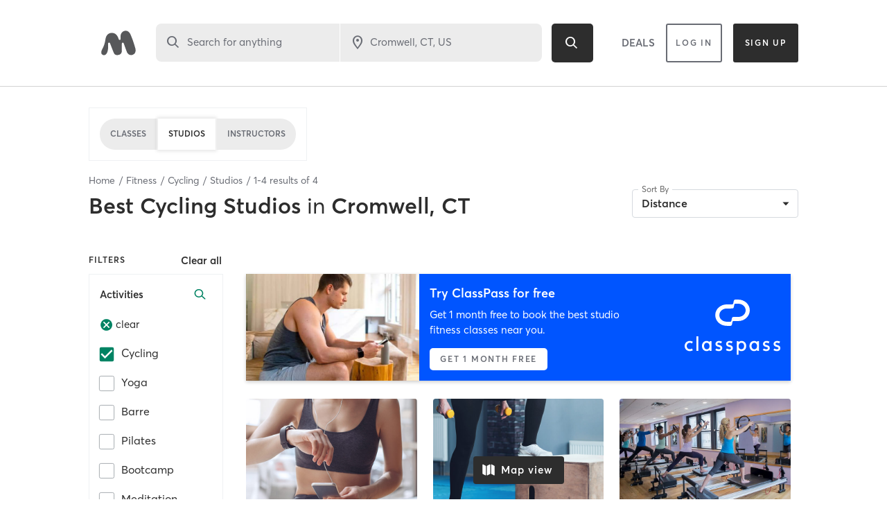

--- FILE ---
content_type: text/html; charset=utf-8
request_url: https://www.google.com/recaptcha/api2/anchor?ar=1&k=6Le95awUAAAAAIXSP9TcpPEng7Y6GdSkt7n46bAR&co=aHR0cHM6Ly93d3cubWluZGJvZHlvbmxpbmUuY29tOjQ0Mw..&hl=en&type=image&v=PoyoqOPhxBO7pBk68S4YbpHZ&theme=light&size=invisible&badge=bottomright&anchor-ms=20000&execute-ms=30000&cb=1zfah6jlfw8x
body_size: 49631
content:
<!DOCTYPE HTML><html dir="ltr" lang="en"><head><meta http-equiv="Content-Type" content="text/html; charset=UTF-8">
<meta http-equiv="X-UA-Compatible" content="IE=edge">
<title>reCAPTCHA</title>
<style type="text/css">
/* cyrillic-ext */
@font-face {
  font-family: 'Roboto';
  font-style: normal;
  font-weight: 400;
  font-stretch: 100%;
  src: url(//fonts.gstatic.com/s/roboto/v48/KFO7CnqEu92Fr1ME7kSn66aGLdTylUAMa3GUBHMdazTgWw.woff2) format('woff2');
  unicode-range: U+0460-052F, U+1C80-1C8A, U+20B4, U+2DE0-2DFF, U+A640-A69F, U+FE2E-FE2F;
}
/* cyrillic */
@font-face {
  font-family: 'Roboto';
  font-style: normal;
  font-weight: 400;
  font-stretch: 100%;
  src: url(//fonts.gstatic.com/s/roboto/v48/KFO7CnqEu92Fr1ME7kSn66aGLdTylUAMa3iUBHMdazTgWw.woff2) format('woff2');
  unicode-range: U+0301, U+0400-045F, U+0490-0491, U+04B0-04B1, U+2116;
}
/* greek-ext */
@font-face {
  font-family: 'Roboto';
  font-style: normal;
  font-weight: 400;
  font-stretch: 100%;
  src: url(//fonts.gstatic.com/s/roboto/v48/KFO7CnqEu92Fr1ME7kSn66aGLdTylUAMa3CUBHMdazTgWw.woff2) format('woff2');
  unicode-range: U+1F00-1FFF;
}
/* greek */
@font-face {
  font-family: 'Roboto';
  font-style: normal;
  font-weight: 400;
  font-stretch: 100%;
  src: url(//fonts.gstatic.com/s/roboto/v48/KFO7CnqEu92Fr1ME7kSn66aGLdTylUAMa3-UBHMdazTgWw.woff2) format('woff2');
  unicode-range: U+0370-0377, U+037A-037F, U+0384-038A, U+038C, U+038E-03A1, U+03A3-03FF;
}
/* math */
@font-face {
  font-family: 'Roboto';
  font-style: normal;
  font-weight: 400;
  font-stretch: 100%;
  src: url(//fonts.gstatic.com/s/roboto/v48/KFO7CnqEu92Fr1ME7kSn66aGLdTylUAMawCUBHMdazTgWw.woff2) format('woff2');
  unicode-range: U+0302-0303, U+0305, U+0307-0308, U+0310, U+0312, U+0315, U+031A, U+0326-0327, U+032C, U+032F-0330, U+0332-0333, U+0338, U+033A, U+0346, U+034D, U+0391-03A1, U+03A3-03A9, U+03B1-03C9, U+03D1, U+03D5-03D6, U+03F0-03F1, U+03F4-03F5, U+2016-2017, U+2034-2038, U+203C, U+2040, U+2043, U+2047, U+2050, U+2057, U+205F, U+2070-2071, U+2074-208E, U+2090-209C, U+20D0-20DC, U+20E1, U+20E5-20EF, U+2100-2112, U+2114-2115, U+2117-2121, U+2123-214F, U+2190, U+2192, U+2194-21AE, U+21B0-21E5, U+21F1-21F2, U+21F4-2211, U+2213-2214, U+2216-22FF, U+2308-230B, U+2310, U+2319, U+231C-2321, U+2336-237A, U+237C, U+2395, U+239B-23B7, U+23D0, U+23DC-23E1, U+2474-2475, U+25AF, U+25B3, U+25B7, U+25BD, U+25C1, U+25CA, U+25CC, U+25FB, U+266D-266F, U+27C0-27FF, U+2900-2AFF, U+2B0E-2B11, U+2B30-2B4C, U+2BFE, U+3030, U+FF5B, U+FF5D, U+1D400-1D7FF, U+1EE00-1EEFF;
}
/* symbols */
@font-face {
  font-family: 'Roboto';
  font-style: normal;
  font-weight: 400;
  font-stretch: 100%;
  src: url(//fonts.gstatic.com/s/roboto/v48/KFO7CnqEu92Fr1ME7kSn66aGLdTylUAMaxKUBHMdazTgWw.woff2) format('woff2');
  unicode-range: U+0001-000C, U+000E-001F, U+007F-009F, U+20DD-20E0, U+20E2-20E4, U+2150-218F, U+2190, U+2192, U+2194-2199, U+21AF, U+21E6-21F0, U+21F3, U+2218-2219, U+2299, U+22C4-22C6, U+2300-243F, U+2440-244A, U+2460-24FF, U+25A0-27BF, U+2800-28FF, U+2921-2922, U+2981, U+29BF, U+29EB, U+2B00-2BFF, U+4DC0-4DFF, U+FFF9-FFFB, U+10140-1018E, U+10190-1019C, U+101A0, U+101D0-101FD, U+102E0-102FB, U+10E60-10E7E, U+1D2C0-1D2D3, U+1D2E0-1D37F, U+1F000-1F0FF, U+1F100-1F1AD, U+1F1E6-1F1FF, U+1F30D-1F30F, U+1F315, U+1F31C, U+1F31E, U+1F320-1F32C, U+1F336, U+1F378, U+1F37D, U+1F382, U+1F393-1F39F, U+1F3A7-1F3A8, U+1F3AC-1F3AF, U+1F3C2, U+1F3C4-1F3C6, U+1F3CA-1F3CE, U+1F3D4-1F3E0, U+1F3ED, U+1F3F1-1F3F3, U+1F3F5-1F3F7, U+1F408, U+1F415, U+1F41F, U+1F426, U+1F43F, U+1F441-1F442, U+1F444, U+1F446-1F449, U+1F44C-1F44E, U+1F453, U+1F46A, U+1F47D, U+1F4A3, U+1F4B0, U+1F4B3, U+1F4B9, U+1F4BB, U+1F4BF, U+1F4C8-1F4CB, U+1F4D6, U+1F4DA, U+1F4DF, U+1F4E3-1F4E6, U+1F4EA-1F4ED, U+1F4F7, U+1F4F9-1F4FB, U+1F4FD-1F4FE, U+1F503, U+1F507-1F50B, U+1F50D, U+1F512-1F513, U+1F53E-1F54A, U+1F54F-1F5FA, U+1F610, U+1F650-1F67F, U+1F687, U+1F68D, U+1F691, U+1F694, U+1F698, U+1F6AD, U+1F6B2, U+1F6B9-1F6BA, U+1F6BC, U+1F6C6-1F6CF, U+1F6D3-1F6D7, U+1F6E0-1F6EA, U+1F6F0-1F6F3, U+1F6F7-1F6FC, U+1F700-1F7FF, U+1F800-1F80B, U+1F810-1F847, U+1F850-1F859, U+1F860-1F887, U+1F890-1F8AD, U+1F8B0-1F8BB, U+1F8C0-1F8C1, U+1F900-1F90B, U+1F93B, U+1F946, U+1F984, U+1F996, U+1F9E9, U+1FA00-1FA6F, U+1FA70-1FA7C, U+1FA80-1FA89, U+1FA8F-1FAC6, U+1FACE-1FADC, U+1FADF-1FAE9, U+1FAF0-1FAF8, U+1FB00-1FBFF;
}
/* vietnamese */
@font-face {
  font-family: 'Roboto';
  font-style: normal;
  font-weight: 400;
  font-stretch: 100%;
  src: url(//fonts.gstatic.com/s/roboto/v48/KFO7CnqEu92Fr1ME7kSn66aGLdTylUAMa3OUBHMdazTgWw.woff2) format('woff2');
  unicode-range: U+0102-0103, U+0110-0111, U+0128-0129, U+0168-0169, U+01A0-01A1, U+01AF-01B0, U+0300-0301, U+0303-0304, U+0308-0309, U+0323, U+0329, U+1EA0-1EF9, U+20AB;
}
/* latin-ext */
@font-face {
  font-family: 'Roboto';
  font-style: normal;
  font-weight: 400;
  font-stretch: 100%;
  src: url(//fonts.gstatic.com/s/roboto/v48/KFO7CnqEu92Fr1ME7kSn66aGLdTylUAMa3KUBHMdazTgWw.woff2) format('woff2');
  unicode-range: U+0100-02BA, U+02BD-02C5, U+02C7-02CC, U+02CE-02D7, U+02DD-02FF, U+0304, U+0308, U+0329, U+1D00-1DBF, U+1E00-1E9F, U+1EF2-1EFF, U+2020, U+20A0-20AB, U+20AD-20C0, U+2113, U+2C60-2C7F, U+A720-A7FF;
}
/* latin */
@font-face {
  font-family: 'Roboto';
  font-style: normal;
  font-weight: 400;
  font-stretch: 100%;
  src: url(//fonts.gstatic.com/s/roboto/v48/KFO7CnqEu92Fr1ME7kSn66aGLdTylUAMa3yUBHMdazQ.woff2) format('woff2');
  unicode-range: U+0000-00FF, U+0131, U+0152-0153, U+02BB-02BC, U+02C6, U+02DA, U+02DC, U+0304, U+0308, U+0329, U+2000-206F, U+20AC, U+2122, U+2191, U+2193, U+2212, U+2215, U+FEFF, U+FFFD;
}
/* cyrillic-ext */
@font-face {
  font-family: 'Roboto';
  font-style: normal;
  font-weight: 500;
  font-stretch: 100%;
  src: url(//fonts.gstatic.com/s/roboto/v48/KFO7CnqEu92Fr1ME7kSn66aGLdTylUAMa3GUBHMdazTgWw.woff2) format('woff2');
  unicode-range: U+0460-052F, U+1C80-1C8A, U+20B4, U+2DE0-2DFF, U+A640-A69F, U+FE2E-FE2F;
}
/* cyrillic */
@font-face {
  font-family: 'Roboto';
  font-style: normal;
  font-weight: 500;
  font-stretch: 100%;
  src: url(//fonts.gstatic.com/s/roboto/v48/KFO7CnqEu92Fr1ME7kSn66aGLdTylUAMa3iUBHMdazTgWw.woff2) format('woff2');
  unicode-range: U+0301, U+0400-045F, U+0490-0491, U+04B0-04B1, U+2116;
}
/* greek-ext */
@font-face {
  font-family: 'Roboto';
  font-style: normal;
  font-weight: 500;
  font-stretch: 100%;
  src: url(//fonts.gstatic.com/s/roboto/v48/KFO7CnqEu92Fr1ME7kSn66aGLdTylUAMa3CUBHMdazTgWw.woff2) format('woff2');
  unicode-range: U+1F00-1FFF;
}
/* greek */
@font-face {
  font-family: 'Roboto';
  font-style: normal;
  font-weight: 500;
  font-stretch: 100%;
  src: url(//fonts.gstatic.com/s/roboto/v48/KFO7CnqEu92Fr1ME7kSn66aGLdTylUAMa3-UBHMdazTgWw.woff2) format('woff2');
  unicode-range: U+0370-0377, U+037A-037F, U+0384-038A, U+038C, U+038E-03A1, U+03A3-03FF;
}
/* math */
@font-face {
  font-family: 'Roboto';
  font-style: normal;
  font-weight: 500;
  font-stretch: 100%;
  src: url(//fonts.gstatic.com/s/roboto/v48/KFO7CnqEu92Fr1ME7kSn66aGLdTylUAMawCUBHMdazTgWw.woff2) format('woff2');
  unicode-range: U+0302-0303, U+0305, U+0307-0308, U+0310, U+0312, U+0315, U+031A, U+0326-0327, U+032C, U+032F-0330, U+0332-0333, U+0338, U+033A, U+0346, U+034D, U+0391-03A1, U+03A3-03A9, U+03B1-03C9, U+03D1, U+03D5-03D6, U+03F0-03F1, U+03F4-03F5, U+2016-2017, U+2034-2038, U+203C, U+2040, U+2043, U+2047, U+2050, U+2057, U+205F, U+2070-2071, U+2074-208E, U+2090-209C, U+20D0-20DC, U+20E1, U+20E5-20EF, U+2100-2112, U+2114-2115, U+2117-2121, U+2123-214F, U+2190, U+2192, U+2194-21AE, U+21B0-21E5, U+21F1-21F2, U+21F4-2211, U+2213-2214, U+2216-22FF, U+2308-230B, U+2310, U+2319, U+231C-2321, U+2336-237A, U+237C, U+2395, U+239B-23B7, U+23D0, U+23DC-23E1, U+2474-2475, U+25AF, U+25B3, U+25B7, U+25BD, U+25C1, U+25CA, U+25CC, U+25FB, U+266D-266F, U+27C0-27FF, U+2900-2AFF, U+2B0E-2B11, U+2B30-2B4C, U+2BFE, U+3030, U+FF5B, U+FF5D, U+1D400-1D7FF, U+1EE00-1EEFF;
}
/* symbols */
@font-face {
  font-family: 'Roboto';
  font-style: normal;
  font-weight: 500;
  font-stretch: 100%;
  src: url(//fonts.gstatic.com/s/roboto/v48/KFO7CnqEu92Fr1ME7kSn66aGLdTylUAMaxKUBHMdazTgWw.woff2) format('woff2');
  unicode-range: U+0001-000C, U+000E-001F, U+007F-009F, U+20DD-20E0, U+20E2-20E4, U+2150-218F, U+2190, U+2192, U+2194-2199, U+21AF, U+21E6-21F0, U+21F3, U+2218-2219, U+2299, U+22C4-22C6, U+2300-243F, U+2440-244A, U+2460-24FF, U+25A0-27BF, U+2800-28FF, U+2921-2922, U+2981, U+29BF, U+29EB, U+2B00-2BFF, U+4DC0-4DFF, U+FFF9-FFFB, U+10140-1018E, U+10190-1019C, U+101A0, U+101D0-101FD, U+102E0-102FB, U+10E60-10E7E, U+1D2C0-1D2D3, U+1D2E0-1D37F, U+1F000-1F0FF, U+1F100-1F1AD, U+1F1E6-1F1FF, U+1F30D-1F30F, U+1F315, U+1F31C, U+1F31E, U+1F320-1F32C, U+1F336, U+1F378, U+1F37D, U+1F382, U+1F393-1F39F, U+1F3A7-1F3A8, U+1F3AC-1F3AF, U+1F3C2, U+1F3C4-1F3C6, U+1F3CA-1F3CE, U+1F3D4-1F3E0, U+1F3ED, U+1F3F1-1F3F3, U+1F3F5-1F3F7, U+1F408, U+1F415, U+1F41F, U+1F426, U+1F43F, U+1F441-1F442, U+1F444, U+1F446-1F449, U+1F44C-1F44E, U+1F453, U+1F46A, U+1F47D, U+1F4A3, U+1F4B0, U+1F4B3, U+1F4B9, U+1F4BB, U+1F4BF, U+1F4C8-1F4CB, U+1F4D6, U+1F4DA, U+1F4DF, U+1F4E3-1F4E6, U+1F4EA-1F4ED, U+1F4F7, U+1F4F9-1F4FB, U+1F4FD-1F4FE, U+1F503, U+1F507-1F50B, U+1F50D, U+1F512-1F513, U+1F53E-1F54A, U+1F54F-1F5FA, U+1F610, U+1F650-1F67F, U+1F687, U+1F68D, U+1F691, U+1F694, U+1F698, U+1F6AD, U+1F6B2, U+1F6B9-1F6BA, U+1F6BC, U+1F6C6-1F6CF, U+1F6D3-1F6D7, U+1F6E0-1F6EA, U+1F6F0-1F6F3, U+1F6F7-1F6FC, U+1F700-1F7FF, U+1F800-1F80B, U+1F810-1F847, U+1F850-1F859, U+1F860-1F887, U+1F890-1F8AD, U+1F8B0-1F8BB, U+1F8C0-1F8C1, U+1F900-1F90B, U+1F93B, U+1F946, U+1F984, U+1F996, U+1F9E9, U+1FA00-1FA6F, U+1FA70-1FA7C, U+1FA80-1FA89, U+1FA8F-1FAC6, U+1FACE-1FADC, U+1FADF-1FAE9, U+1FAF0-1FAF8, U+1FB00-1FBFF;
}
/* vietnamese */
@font-face {
  font-family: 'Roboto';
  font-style: normal;
  font-weight: 500;
  font-stretch: 100%;
  src: url(//fonts.gstatic.com/s/roboto/v48/KFO7CnqEu92Fr1ME7kSn66aGLdTylUAMa3OUBHMdazTgWw.woff2) format('woff2');
  unicode-range: U+0102-0103, U+0110-0111, U+0128-0129, U+0168-0169, U+01A0-01A1, U+01AF-01B0, U+0300-0301, U+0303-0304, U+0308-0309, U+0323, U+0329, U+1EA0-1EF9, U+20AB;
}
/* latin-ext */
@font-face {
  font-family: 'Roboto';
  font-style: normal;
  font-weight: 500;
  font-stretch: 100%;
  src: url(//fonts.gstatic.com/s/roboto/v48/KFO7CnqEu92Fr1ME7kSn66aGLdTylUAMa3KUBHMdazTgWw.woff2) format('woff2');
  unicode-range: U+0100-02BA, U+02BD-02C5, U+02C7-02CC, U+02CE-02D7, U+02DD-02FF, U+0304, U+0308, U+0329, U+1D00-1DBF, U+1E00-1E9F, U+1EF2-1EFF, U+2020, U+20A0-20AB, U+20AD-20C0, U+2113, U+2C60-2C7F, U+A720-A7FF;
}
/* latin */
@font-face {
  font-family: 'Roboto';
  font-style: normal;
  font-weight: 500;
  font-stretch: 100%;
  src: url(//fonts.gstatic.com/s/roboto/v48/KFO7CnqEu92Fr1ME7kSn66aGLdTylUAMa3yUBHMdazQ.woff2) format('woff2');
  unicode-range: U+0000-00FF, U+0131, U+0152-0153, U+02BB-02BC, U+02C6, U+02DA, U+02DC, U+0304, U+0308, U+0329, U+2000-206F, U+20AC, U+2122, U+2191, U+2193, U+2212, U+2215, U+FEFF, U+FFFD;
}
/* cyrillic-ext */
@font-face {
  font-family: 'Roboto';
  font-style: normal;
  font-weight: 900;
  font-stretch: 100%;
  src: url(//fonts.gstatic.com/s/roboto/v48/KFO7CnqEu92Fr1ME7kSn66aGLdTylUAMa3GUBHMdazTgWw.woff2) format('woff2');
  unicode-range: U+0460-052F, U+1C80-1C8A, U+20B4, U+2DE0-2DFF, U+A640-A69F, U+FE2E-FE2F;
}
/* cyrillic */
@font-face {
  font-family: 'Roboto';
  font-style: normal;
  font-weight: 900;
  font-stretch: 100%;
  src: url(//fonts.gstatic.com/s/roboto/v48/KFO7CnqEu92Fr1ME7kSn66aGLdTylUAMa3iUBHMdazTgWw.woff2) format('woff2');
  unicode-range: U+0301, U+0400-045F, U+0490-0491, U+04B0-04B1, U+2116;
}
/* greek-ext */
@font-face {
  font-family: 'Roboto';
  font-style: normal;
  font-weight: 900;
  font-stretch: 100%;
  src: url(//fonts.gstatic.com/s/roboto/v48/KFO7CnqEu92Fr1ME7kSn66aGLdTylUAMa3CUBHMdazTgWw.woff2) format('woff2');
  unicode-range: U+1F00-1FFF;
}
/* greek */
@font-face {
  font-family: 'Roboto';
  font-style: normal;
  font-weight: 900;
  font-stretch: 100%;
  src: url(//fonts.gstatic.com/s/roboto/v48/KFO7CnqEu92Fr1ME7kSn66aGLdTylUAMa3-UBHMdazTgWw.woff2) format('woff2');
  unicode-range: U+0370-0377, U+037A-037F, U+0384-038A, U+038C, U+038E-03A1, U+03A3-03FF;
}
/* math */
@font-face {
  font-family: 'Roboto';
  font-style: normal;
  font-weight: 900;
  font-stretch: 100%;
  src: url(//fonts.gstatic.com/s/roboto/v48/KFO7CnqEu92Fr1ME7kSn66aGLdTylUAMawCUBHMdazTgWw.woff2) format('woff2');
  unicode-range: U+0302-0303, U+0305, U+0307-0308, U+0310, U+0312, U+0315, U+031A, U+0326-0327, U+032C, U+032F-0330, U+0332-0333, U+0338, U+033A, U+0346, U+034D, U+0391-03A1, U+03A3-03A9, U+03B1-03C9, U+03D1, U+03D5-03D6, U+03F0-03F1, U+03F4-03F5, U+2016-2017, U+2034-2038, U+203C, U+2040, U+2043, U+2047, U+2050, U+2057, U+205F, U+2070-2071, U+2074-208E, U+2090-209C, U+20D0-20DC, U+20E1, U+20E5-20EF, U+2100-2112, U+2114-2115, U+2117-2121, U+2123-214F, U+2190, U+2192, U+2194-21AE, U+21B0-21E5, U+21F1-21F2, U+21F4-2211, U+2213-2214, U+2216-22FF, U+2308-230B, U+2310, U+2319, U+231C-2321, U+2336-237A, U+237C, U+2395, U+239B-23B7, U+23D0, U+23DC-23E1, U+2474-2475, U+25AF, U+25B3, U+25B7, U+25BD, U+25C1, U+25CA, U+25CC, U+25FB, U+266D-266F, U+27C0-27FF, U+2900-2AFF, U+2B0E-2B11, U+2B30-2B4C, U+2BFE, U+3030, U+FF5B, U+FF5D, U+1D400-1D7FF, U+1EE00-1EEFF;
}
/* symbols */
@font-face {
  font-family: 'Roboto';
  font-style: normal;
  font-weight: 900;
  font-stretch: 100%;
  src: url(//fonts.gstatic.com/s/roboto/v48/KFO7CnqEu92Fr1ME7kSn66aGLdTylUAMaxKUBHMdazTgWw.woff2) format('woff2');
  unicode-range: U+0001-000C, U+000E-001F, U+007F-009F, U+20DD-20E0, U+20E2-20E4, U+2150-218F, U+2190, U+2192, U+2194-2199, U+21AF, U+21E6-21F0, U+21F3, U+2218-2219, U+2299, U+22C4-22C6, U+2300-243F, U+2440-244A, U+2460-24FF, U+25A0-27BF, U+2800-28FF, U+2921-2922, U+2981, U+29BF, U+29EB, U+2B00-2BFF, U+4DC0-4DFF, U+FFF9-FFFB, U+10140-1018E, U+10190-1019C, U+101A0, U+101D0-101FD, U+102E0-102FB, U+10E60-10E7E, U+1D2C0-1D2D3, U+1D2E0-1D37F, U+1F000-1F0FF, U+1F100-1F1AD, U+1F1E6-1F1FF, U+1F30D-1F30F, U+1F315, U+1F31C, U+1F31E, U+1F320-1F32C, U+1F336, U+1F378, U+1F37D, U+1F382, U+1F393-1F39F, U+1F3A7-1F3A8, U+1F3AC-1F3AF, U+1F3C2, U+1F3C4-1F3C6, U+1F3CA-1F3CE, U+1F3D4-1F3E0, U+1F3ED, U+1F3F1-1F3F3, U+1F3F5-1F3F7, U+1F408, U+1F415, U+1F41F, U+1F426, U+1F43F, U+1F441-1F442, U+1F444, U+1F446-1F449, U+1F44C-1F44E, U+1F453, U+1F46A, U+1F47D, U+1F4A3, U+1F4B0, U+1F4B3, U+1F4B9, U+1F4BB, U+1F4BF, U+1F4C8-1F4CB, U+1F4D6, U+1F4DA, U+1F4DF, U+1F4E3-1F4E6, U+1F4EA-1F4ED, U+1F4F7, U+1F4F9-1F4FB, U+1F4FD-1F4FE, U+1F503, U+1F507-1F50B, U+1F50D, U+1F512-1F513, U+1F53E-1F54A, U+1F54F-1F5FA, U+1F610, U+1F650-1F67F, U+1F687, U+1F68D, U+1F691, U+1F694, U+1F698, U+1F6AD, U+1F6B2, U+1F6B9-1F6BA, U+1F6BC, U+1F6C6-1F6CF, U+1F6D3-1F6D7, U+1F6E0-1F6EA, U+1F6F0-1F6F3, U+1F6F7-1F6FC, U+1F700-1F7FF, U+1F800-1F80B, U+1F810-1F847, U+1F850-1F859, U+1F860-1F887, U+1F890-1F8AD, U+1F8B0-1F8BB, U+1F8C0-1F8C1, U+1F900-1F90B, U+1F93B, U+1F946, U+1F984, U+1F996, U+1F9E9, U+1FA00-1FA6F, U+1FA70-1FA7C, U+1FA80-1FA89, U+1FA8F-1FAC6, U+1FACE-1FADC, U+1FADF-1FAE9, U+1FAF0-1FAF8, U+1FB00-1FBFF;
}
/* vietnamese */
@font-face {
  font-family: 'Roboto';
  font-style: normal;
  font-weight: 900;
  font-stretch: 100%;
  src: url(//fonts.gstatic.com/s/roboto/v48/KFO7CnqEu92Fr1ME7kSn66aGLdTylUAMa3OUBHMdazTgWw.woff2) format('woff2');
  unicode-range: U+0102-0103, U+0110-0111, U+0128-0129, U+0168-0169, U+01A0-01A1, U+01AF-01B0, U+0300-0301, U+0303-0304, U+0308-0309, U+0323, U+0329, U+1EA0-1EF9, U+20AB;
}
/* latin-ext */
@font-face {
  font-family: 'Roboto';
  font-style: normal;
  font-weight: 900;
  font-stretch: 100%;
  src: url(//fonts.gstatic.com/s/roboto/v48/KFO7CnqEu92Fr1ME7kSn66aGLdTylUAMa3KUBHMdazTgWw.woff2) format('woff2');
  unicode-range: U+0100-02BA, U+02BD-02C5, U+02C7-02CC, U+02CE-02D7, U+02DD-02FF, U+0304, U+0308, U+0329, U+1D00-1DBF, U+1E00-1E9F, U+1EF2-1EFF, U+2020, U+20A0-20AB, U+20AD-20C0, U+2113, U+2C60-2C7F, U+A720-A7FF;
}
/* latin */
@font-face {
  font-family: 'Roboto';
  font-style: normal;
  font-weight: 900;
  font-stretch: 100%;
  src: url(//fonts.gstatic.com/s/roboto/v48/KFO7CnqEu92Fr1ME7kSn66aGLdTylUAMa3yUBHMdazQ.woff2) format('woff2');
  unicode-range: U+0000-00FF, U+0131, U+0152-0153, U+02BB-02BC, U+02C6, U+02DA, U+02DC, U+0304, U+0308, U+0329, U+2000-206F, U+20AC, U+2122, U+2191, U+2193, U+2212, U+2215, U+FEFF, U+FFFD;
}

</style>
<link rel="stylesheet" type="text/css" href="https://www.gstatic.com/recaptcha/releases/PoyoqOPhxBO7pBk68S4YbpHZ/styles__ltr.css">
<script nonce="NJPXzfSXTbVCXZvC-waDGw" type="text/javascript">window['__recaptcha_api'] = 'https://www.google.com/recaptcha/api2/';</script>
<script type="text/javascript" src="https://www.gstatic.com/recaptcha/releases/PoyoqOPhxBO7pBk68S4YbpHZ/recaptcha__en.js" nonce="NJPXzfSXTbVCXZvC-waDGw">
      
    </script></head>
<body><div id="rc-anchor-alert" class="rc-anchor-alert"></div>
<input type="hidden" id="recaptcha-token" value="[base64]">
<script type="text/javascript" nonce="NJPXzfSXTbVCXZvC-waDGw">
      recaptcha.anchor.Main.init("[\x22ainput\x22,[\x22bgdata\x22,\x22\x22,\[base64]/[base64]/[base64]/KE4oMTI0LHYsdi5HKSxMWihsLHYpKTpOKDEyNCx2LGwpLFYpLHYpLFQpKSxGKDE3MSx2KX0scjc9ZnVuY3Rpb24obCl7cmV0dXJuIGx9LEM9ZnVuY3Rpb24obCxWLHYpe04odixsLFYpLFZbYWtdPTI3OTZ9LG49ZnVuY3Rpb24obCxWKXtWLlg9KChWLlg/[base64]/[base64]/[base64]/[base64]/[base64]/[base64]/[base64]/[base64]/[base64]/[base64]/[base64]\\u003d\x22,\[base64]\\u003d\x22,\x22YsOzwq1Ef3ZHw7teF3LDoMOVw57Do8OZBErCgDbDv1TChsOowqwWUCHDkMOLw6xXw6TDp14oFMKZw7EaDzfDsnJkwrHCo8OLM8KMVcKVw4slU8Ogw5nDqcOkw7JgVsKPw4DDkzx4TMKgwr7Cil7CvsKkSXNzQ8OBIsKYw5VrCsKBwpQzUXUGw6sjwrQlw5/ChSDDmMKHOEocwpUTw5QrwpgRw5tbJsKkaMKKVcORwqkgw4o3wpTDqn96wrBlw6nCuCvCgiYLdD9+w4tJCsKVwrDCmsO0wo7DrsKdw5EnwoxRw5xuw4Ezw4zCkFTCosK+NsK+W3d/e8Klwph/T8OXPBpWUcO2cQvCrAIUwq9yTsK9JFTCvzfCosKKH8O/w6/DlmjDqiHDpilnOsOIw6LCnUl9RkPCkMKKHMK7w68ew5Fhw7HCosKODnQ8N3l6CsKiRsOSF8OSV8OydiN/[base64]/CrHkVw7olwoZkScOzwpfCk8O2WythLxbDnTh1wo3DosKow5pQd3fDg048w5JRf8O/wpTCkUUAw6tWS8OSwpw6wpo0WRB1wpYdFBkfAxPCmsO1w5ATw7/CjlRsFsK6acK8woNVDhPCgyYMw4E7BcOnwpBtBE/[base64]/[base64]/[base64]/w7TDmsOOYMKyEm8ieMO5w6nDpsOYw5PDgcKpw6bCs8OaE8K+ZxTConfDo8OdwpzCosOlw7/CqsKSD8OVwpgvW2ZsLVnDq8O/B8OJwrJwwqQpw6XDmcONw4gVwqTDpcKYWMOZw4d0w6QnDMOxUhvChmrClWdqw63CoMKiTS7Ci1AMakrCmcKYSsOWwpJ8w4PDgMO1OAh/JcOhEhVibsOAVH7DtjJCwpzCpVdsw4PCnxXCrWNGwro6w7bCp8OawoDCilMne8OUf8KkaiQHfTXDmxbCq8KswoTDoQVrw5fDqMKtA8KPLsO+VcKEwpLCpGPDlsOcw4puw5hZwpzCsTzCgjY4DsOowqfCvsKPwrsSasO+wr/[base64]/CgcKfw7PCs1ZEecOtwoHDpCJswpDDqjDCiAPDr8KYSsKLRXHCpMOww4fDhUjDjjU2wrBJwpzDrcKdNcKtd8O/TsOswqdzw6Btwq4ZwqYcw5PDu23Du8KfwqjDtsKfw5LDt8Ogw7NnABPDilJdw5cKGMO2wrxHV8OTXxF9wpEuwrEqwozDkn3DryvDinLDq0MicTh0O8KydTjCjcOFwo9YFsO5KcOgw7/Dg0XCtcOWc8Oxw7UuwrQXNTItw7lgwqo1EsOXasOER2JdwqzDhMOYwrbCrMOBIcOmw5vDo8K5GsK/WBDCo3LDgwfCpXXDsMOhwr/Di8OVw4jCsT1BPnMoc8K6w7DCiFZWwpdgQRPDghfDksOQwo3CsjDDu1rCi8KIw5/CmMKnw6LDiTkKS8OkGcKmRWvCiT/DjT/DqsOeVmnClgFnw79bwprCm8OsE0tyw7k2w4nCtj3Dgk3Dpk3Dv8OPeV3CtjQrEn0Fw5Jnw6TCu8OhVSp4w61lchI+TGs9JzjDrsK6wrnDl1DDiUUXbztNw7bDpm/CqF/DnsOiWATDucKPRkbCucKkDW42EycrHHxdZ23DhRUPwpRswqwPCMOUXsKHwpPCoD1kCMOyeUvCsMO9wo3CtsKxwqbDmsO1w4/DmzvDqsKAHMK4w7UWwp7DnjDDkFfDtg0Zw51QX8OLN1TDh8KJw4BqXsK5MlrCugE0w5LDh8OjdcKPwqxgVcOkwpdQIcO4wrIlC8KMYMO/YHo2wqnDhy7Ds8OsEsKGwp3CmcOQwrpGw6jCszDCocOtw7PCmUDDmsKewqNxwpjClh5Fw4BPA3vCoMOGwqLCoHFMeMOnYsKUERk+A1/[base64]/ClMKdSMOXwq4HEsK5J8O2w58zw4Jew6vCgcOYwrtlw4zCpsKdwqPDpcKAG8OJw4gIQU1mDMKpb1PCuD/[base64]/[base64]/CrsKJwr1DMEhaHXcgK2fCvWrCksO7wqt5w7gTCsKCwrFRRXp2w6cDw47DscKPwoVkMEHDvMKsIcKcccK+w47CsMOqPWvDmCdvGMK9bsOLwq7CtH8IBjU4EcOnRcK5H8K4wqdAwpXCvMK3DQnCmMKywqVBwqQUw7fCk1sVw7U/[base64]/[base64]/ClMK8S8OyY041F0HDshfCsMKefcObOsKbZlxlVi55w4Qdw6DClsKJMsK0LcKrw45EdXhewqBaER/DiSpXcXnCqzvCjcKhw4HDqsOmw51uF0nCl8Ksw6/DqXsjwqU4AMKmw4bDjBfCpApiFMOew7AOPHoWWsOFM8KKXSvDojvDmUU6wo3Dn3VQw6zCiiJOw4PClycKekMsJFfCpMKhJCdZcMKufioKwodZcjcJfw5aSn9iw4nDucKkwoXDo1fDvh9rwqMKw5jDoXXCpsOYw7gSIzIeCcOGw4LDnnZ7w5zCk8KsGV/[base64]/Drz7CgsKUw5vCtcKzNSHDt8KHw6vDqcKfNAtkIUTCtcOWdlrCkB5Vwpd9w7N3O1zDlMOswp1YNUdHIMO6w7xDP8Otw5x/Enh9HC/Dn2oPW8Ovwo44wqfCiULCi8O7wrRMV8K7SUJSNXguwofDmsOTHMKSw57DhDV3bGrCnUcfwpMqw5/Cj2NMfkxowqfChAMAeV4DFsObP8OKw5A3w6zDuRrDskh3w7TDoRMIw4vDgicpPcObwp0Yw5TDj8Osw4LCq8KAH8Orw43Dt1sSw4Baw7JoGMKNFsOEwoFzYMORwpglwrYnWcOqw7w3BRfDscO/wowCw7JsQcK0B8O+wrHCsMKcSk51LX7DqgnCo2zCj8KNHMOIw43Ct8OhFVEjIzfDjBwuBmUhHMKZwogUwpJ9FkggaMKRwpgCU8OswrNsQMOqw60Kw7nClQTCrQVKJsO8woLCp8K2wpDDp8OswrzDs8Kaw4XDncK/w4tLw4NQD8ORTsKtw45Gw4HDrANQdVQUL8OKLjxse8KWMjnDoytjVXYNwo3Cg8K+w7HCs8KmNcOefMKFWUNCw5Z+w6rChFIMRMKEVm/CnHrCmsKOOm/CvsKTLcOSfCQdMcOqAcO0OGfDuyBiwrQTwqEjQcK/[base64]/DvBXCnMKqKsOEMF/DkcOdY8OLwr3DmwbDtMOcEMOrcnvDuifDgMOWdyXCoBrCoMOKf8OrcQlxYVZReHbCjcKFw7AgwrReYAxrw7/[base64]/CggfCu8Oew53CoMOtY8O8JFPDtcK4wqXCmjcHOlbCpETCmzXDvcKWK2soYcOND8KJNmx6NBQpw7hrSAnCiUhwAWFpfcOKQQvDicObwoPDoisfEsOxbCfCvzjDgsK2L059wpx3HSLCqWYVw5XDjgrDo8KhXyfCpcOAw4cnBcOxA8O0R2LClSUFworDmwLCuMK/w6nCk8K9Ol1CwoFSw7doMMKdC8O3w5XComJYw4TDqTN4w43DmFzCvmAiwok0ZsOST8KTwrkbMxnDuhs1CcKdJ0TCg8Krw4xvwoxsw5onwqLDosKkw47Ck3nDp3RNKMOPVGRqR0/DoUpPwrrCmyTChsOiMEAvw7w/[base64]/CoMKrMA9ww4BLwokhw5gVRhcOwrwRMlLCtzLCrFkIwofCuMKTwod+w7HDscKmd3QwSsOCXcOWwppHVsOMw5RCC1U2w4LChTZ+ZMOaWcK1HsOKwoYCUcKFw7zCgScgNR1TWMOeJMK1w5UPFW/DjU49A8Knw6DDkxnDhmdMwpnDmlvCmcOdw4PCmSB3ACVePsOzw7wKF8KMwoLDqcKGw4LDizsAw5BvfnJ0FcOQw5nCmCwWOcKzw6PCkXR1NVjCvQhLWsO3B8KHST/DoMK9MMO6woJFwr/Dkx3ClhV+FFgfFVbDg8OIP3fDr8KTBMKZC2RGNcKdw7QxTsKLw4p/w77CnUHCvsKedHrCrxLDrXrDjsKGw594YcKZw7zDgcOWHcKFw5/DpcOlwoNlwqTCosOEOW40w6zCkl8ifUvCrsKcPcOfCyQVTMKgIcK7RHARw4tJMRjCk1HDk1jChMOFO8KFD8KZw6x+cQpPw75DHcOEYhBieS/CgcO0w44hF0JxwoxYwqLDvgbDr8OYw7rDq04YDR08BHEFwpdww6hAwpgPPcO/csOwXsKJUWsAIAHCsl8WZ8OmbRIgwq/CtSw1wrTCkVLDqDfCncKCw6LCt8O2OsOPRcKUPHvCqFDCo8Okw7LDt8K/OCHCjcO8S8KnwqDDpDjCrMKZY8KyNmR0cyIRB8KawqfCkmPCv8O+IsOuw4XCjTTDscO8wqsXwqFtw4EvMsKoOALCscOww5/[base64]/w6XClcONw6LCpUh0QTDDj8OTOV9EQMOYwrRgEjLCscONwoTDsTkUw41vQUscw4czw4rCqcKWwpReworCgMOxwrVvwpMPw4lCK2PDjxR8GyZDw444WXF0IcKqwrnDtFFwZG5mwqvDjcKeDyN9HkQpwrvDn8Kfw4bCo8OdwrIiw6/[base64]/DpsOZw5JzKcKzw5Q/PcKNQ8Ovw77DlMKEw7PCjsOnw5YLM8KewpRhdAgqw4fCs8KGYU9zaDs0woARwokxd8KQYsOgw7MsCMKywpYZw4tTwrPCukImw7Vtw4IXYX8WwqjCtXpnYsOEw5Zcw68uw71JScOZw43Dm8Ktw4ZoWsOuMWPDqDbDi8O9w5vDsE3ChGzDicOJw4DDpSnDuA/DkhrDsMKjwqTCl8OfKsKgw74tH8O/[base64]/PMOwHhkhKcOIG1kQwrrDphl8VMK4w452w7/CnsOTwrXCn8K+w4vCjDTCq3nCq8KQCykTRQEuwrPClE/Ds2vCtyzCosKbwoUfw4ALw7JUQEJddwLCkHQyw6kiw5dXw7HDtwDDsQzDvcKVPE8Bw5TDmsOcw7nCqljChcKaX8KVwoFow6ZfV20pI8Orw6zDgsKrwo/[base64]/TFZiwrw0McKxSMO/w6p7QCLDgB0jw7XDhsKWI24OczXCssKeEMOawrjDlcK9IMKpw4YtLMOteS/Dl0XDs8KJE8O7w53CgMOZwq9rQz5Xw6hPaDvDjcOyw4FAICfDgQzCs8Kmw51uWC8nw63CuwEGwqA/OyTDncOKw4XDg358w7tiwoTCkTHDlSF4w7nDiRPCg8Kbw6A8SsKxwq/DpmzCiUfDp8KBwrg3a3lAw4o5wqZOKMO5KcKKwrLCjCDDknzCpsK5F3hULsKBwrbCisKpwqfDucKJGygZfyHDlDXDisK2Q30nc8KuY8K5w4LCmcKPEsOAwrUPeMKUw74ZGcO1wqTClTlkwozDksKmEcKiw7Quw5Inw4/CvcO2FMOPwqIfwo7Dl8OsEQzDlWtIwofCncOXbnvClCPCqcKaTsOuJ1fDhsKIZ8KCJQw+w7MjOcKNKEkzwq1MbjxWw500wrh4VMK8BcKTw4xlSVnDswTCkzIxwofDg8K2wqhzecKLw7XDqjvDlinCnFJDEMK3w5vDpBrCpcODPsKhG8KdwrUiwrplPGYbHFPDt8OhND/[base64]/[base64]/DjxvCk8K/[base64]/Dh8K+XcKVw4fCqMKzOX9hwpnCokHDnizDr3RPVcOWdVVXZsKHw4nCjcO7QmzCoF/DjwTDs8Ojw7JswqYURcOww4zDrMO5w7Mtwq9TI8O2OGZ9wqotK3fDgsORYcOuw5nCkEIlFBzDoDbDrcKIwoDCucO1wrLDuAULw7LDq2DCosOEw7EqwqbCgx1kdMKeNMKUw4bCpMOHASvCvHV9w5bCosOWwod/[base64]/Di8KMw5cbwpHDsMKFw4nCkitFBcOJJsO/RUrDkWkRw5DCmXsqw7PCtAJGwqI1w4DCmT3Dold6CMKlwrVBB8OHAcKiFsKIwrYuwoXCjRTCosKYJEkyTXHDjkDCsydqwqpmZcOGMllWVMOYwozCgnl+wqBnwrnChiNvw7TDrE0wfx3ClMO2wowiA8KGw4HCmcOgwrFQNgnDlWIQQUsCAcO6JGxWRn/CrMOaFRx1Ynd0w5jCocOTwozCqMO/JSA9CMK1wr8awrAgw4HDr8KCODvDgwBoc8OIRDPDksOefQHDjsOzfcKAw7NSw4HDg0jDnXnCoTDCtCfCg2vDtMKSCj8DwpBWw742UcK6RcKQZH5yN0nDmCzDgQ/DlmnDo3TDk8Ozwp5Iwr/ChcK+CBbDiBzCicOaAQTClFjDnMKrw7ElOsK0Mmg/w7bCoGnCihLDjsKIf8OPwqrCvx1HX1/CtnPDhl7CrHYSQhzCsMOEwqZIw6XDjMK1fxHCnH98ZXbDlcK8wqfCtVTDlsORQlTDp8OOX1tlw4YRw43Do8KXMknClsOBaBkYYMO5Ny/ChUbDisOuNj7Cvj9qHMONwrjChsK/b8OLw67CtQhhwpZCwpA0OAvCi8OLLcKOw7V9Z1NCEyp7PsKtMDtldCzDoyV5NgljwqjCmDXCkMK0w4HDh8OXw4BHfzPCrsKFwoIxGw7CicO/ehspwr0ofDleLMO2wovDvcKrwoQTw64HaX/Cq0JDMsK6w4FiP8Kyw5YWwoJLTsKpw7MrKRpnw4haYMO+w5FOwp3Du8OaMmPDicK+Gw8Nw58Qw5scVxHCusO6IH3DiFtLUgRtWgQJw5F1TDfCq0zDicO2UBhPK8OuJMKQwpQkQyLDiFnCklAJwrEHYnTDuMOVwrrCuW/DpcKLI8K9wrAJTGZOGkvCiSYDwpzCvcOkKDnDvcKtEwt7O8Oow7/DqMO9w7LChwrDssOfJ0rCgMO8w4MNwpHCgxLCkMOzDMOnw4sjGG4ewpDCkBZVXjrDjQUwVxMLw4Ylw7PDkcODw4chPhtsHBklwrzDg23DqkYbKcK3KBDDmMORQCvDogXDjMKeRBZXdMKcw4DDrm8dw4/[base64]/CqULDjcKhL8OnKQDDhTrCgcO+wr/CsCZQeMOuw4BrYnhhRW3CiTMdLsKzwr9rwqFYPBHCrkfDokl/wpoWw47Ds8KWwqrDmcOMGBR1w40RVcKgRHNMVg/Cjz1yTwZMwosOaV8SBWVWWHUYKQoOw5c8CVjCrMO6TcOhwrfDqRfDp8O5GMOWTXJ7wrDDrsKZXkQ2wr42WsKUw6/CgFLDlcKEblbClsKXw6XDt8Ouw54lwqrDmMOFU2Yww4PCjHPCowTCvnhRRydBfQ0uwpfCusOrwqAgw6HCo8K/[base64]/Dv8OKwqtMw5sow7YLBkggw7TDjcKoKR7CusK4em/DiljDrsOUIgpDwqYZwohnw6Z/[base64]/ClMOYwqB4OMK7f8K7wq4fwq7DgsKMf8OUwrk8wpZFw6VhSSfDuzF1w40Gw5kMw6zDhMO+CMK/woTDsh56w6gHacOUeX/CojtJw6MCBkRbw5TCr1tZUMK8Y8OkfcKuBMOVZF/CixHDg8OAQsOUKg3DsUvDmMK1HsOPw5J8ZMKoYsK+w5jCosOgwrgBR8OTwo/Cpw3CocO/w7fCjMOAZ3knKV/DsEjDgnUoN8KmRRTDjMKFwqwhHiFewoHCvsKMJjzCokMAw4nCuiIbUcKYZcKdw5ZvwotREhcXwo/CuDDChMKcHWEJez4tIGbCicOsVSLDkALCiVpiYcO+w4nCjcKQBEdGwqw3w7zCiW09ImLCji1Gwpk/[base64]/CsKFF8O4w4prw48MZ0hnwqN2EsKow4V5w6fDtlNuw79ITcKvcBVEwoHCrMOWXMOHwoQuEAEJPcOdMU3DsQdzw7DDjsOdMVDCvCfCoMOzLsK0V8K7YsOQwoTCpXI6wroCwpPDgGjCuMOtVcKxwpnDtsO1w5sRw4Vfw4Y2KznCo8K8MMKDCMOvX3/DhAfDn8KQw4rCrVcSwpMAw5bDpMOhwrB3wq7CusKiXMKoWMKnGsKESnjDhF57w5XDsGVXci3Cu8OmQExeMMOxcMKtw6hNZnXDlcKcf8OacWvDlFXClsOPwobCuWJkwrIswoJHwoHDpy/Dt8KmHA89wrcUwr7DjMKpwqnCj8OWwo1zwqrCkcKEw47DiMKLwqrDpR/CkkhNKy4EwqjDk8ONw7gdSn8dXAXDiSAaOcOuw6Qyw4PCg8Knw6rDpsKhw6Mcw5QKK8O6wpBHw6RLPMOxwpnChWDDiMOxw5bDs8OhJsKLdsOhwrBHP8OSAsOJVX3CjMK8w6XCvw/CscKKw5IMwrzCp8KmwqPCv3J/wpvDgsOaP8ODR8OtF8KGHcOwwrN2wpnChcKew6zCo8OOw6/[base64]/CpcKcwr/CsgnDqcOiw4XDqcO7wpF0wqlHa8KywrbDmsOmJMKlFcOkwrPCgcO6O1jCqBnDnnzClMOBw498AnVgAMOYwqM7C8KDwrPDhcKbaTLDpMKJUMOOwrnDq8KTQsK5MS0DR3XCqMOqRsK9OGl/w6jCrSoxP8OsMitKwo7DhsONTU7CgMKow7ZkOcKMdcOfwolQw5JXYsOMw4EaMwd1VgJ2XQHCjMKyBMKZMV3CqcOyLMKaGH8CwoHDucOrR8OFJDTDtcOCw7sNDsK9w5p2w4MgDQNjKMOAUE7CoA7CmsKFGMO9Ah/CuMO+wo5zwpo/[base64]/woEaCcOFw4HCjsOcP8KmRBUHeQpkwrB2w5TCg8O9DnhifMK2w4UZwrVVeWoSJynDssKUFAIfcg3DscOnw5/DqXjCpsOnWD9LAQfCrcO4LRDCsMOHw4jDjizDtygWUsKDw6RXw47DjwwnwojDh3pjAcO1w49zw4FMw6haG8KwMMKIFMOSOMOmw7sgw6Erw4Mwd8ODEsOeEcOnw4bCncKOwo3Dnh8Kw7rDoB9rGMOUccKIOMOWWsOlFxJwXMOTw6rDosOkwp/CucKzZzBid8KWQCZaw6PDsMOwwpHDn8KkF8OUSwleYCARX11Gf8OGRsK7wr3CvMKxw7s7w6rCicK+w50/ZsKNScOFSsKOwot/w5DDl8Oiw7jDjMOKwocvA1fCqnbCk8OyV1nCncOmw47DgSTCvELCo8KUw55xAcOJD8O0w7fCigDDlzpfwpvDhcKxR8Ocw4rDnsOgwqdgHsOTwonDjcOiK8O1w4VAScOTez/DtMO5w5bCh2dBw4vDssKRO07CtSLDlcKhw6lSw5kONsKHw7ZoWsKvJBPCnsK9Rx3CqGfDlBt0YMOZNFrDg03Csj7CiHnCglXCjH1RfMKOSMK4wqLDucK0w4fDrD7DhUPCiBXCn8K3w6UMLx/[base64]/DrxzDpMOLKVdaK8K7R8K1Oncyw7tSwoxXw5gqwrA3w77CviTDmcO2EcKTw5djw4zCvcK1dcKEw67DiitmYybDvBvDnMKyAsKoKcO4NmlFw5Q9wojDjVwKwpzDv35QS8O4YzTDrcOeM8OeSVFmM8Kfw7M+w79gw73DvjrDsS98wp4Zfl/CpsOIwo3Dq8Khw4IkNT0mw6ozw47DnMOdw54Hwpw9worCp10Xw65ww7FEw5Z6w6xMw6HCisKWMm3CmVF8wql8SRlgwqDCksOHWcKGE0zDnsK3VMKkwqPDssO8J8KZw6DCosOUw6tVw6MqccK4w4gQw65cAHoHdlpqWMK2QFnCp8OjScOyQcKmw4Mxw7d/[base64]/Cjkskw6jDrMKfdWMWwqbCiMK2woISwrZTwqd+C8OKw7/CmhLDvQLCqk9ow4LDqk3Dp8KOwp0SwqcRRMKRwrDCi8OlwpBuw4Zaw6XDnwzCr0VNQD/CqMOKw57DgcK+OcOZwr3CpnnDgMKvX8KDHS8yw7jCrcOwFUwqYcKyfDcgwpkLwogjwpA1esO0CVDChcKvw54PU8K9TBJ/w7MKwrbCpyVjVsOSKUTCjcKtNWbCn8OiQjN2w6JTw4g6IMKSw6bCm8O4fMKHci4Ow4PDk8OGw5EONsKLwogjw7TDhhtUfMO1dCrDqMOPfRnDgnTCmEfCoMK1wqLCmsKyEzXCq8O1JlVGwr4KNhdXw5QGUm3CoRvDrzk3acO3WcKOw4zDhEvDscOKw6rDqUHDiV/DiUDCncKZwopzw4Q6NV9VCMKEwpTDtQnCjcOPwonCizNVOWkNU37DpFFJw77DmjZmwrtAM17CoMKYw6rDnsOsaVnCoSvCvsKRCcOuHzwrwqjDgsOPwprCvlMwB8OoBsKPwprDinTCuhPDt03CjiXCmQcnC8K3FWp/JSIywohPUcO+wrQ+W8KZMA5jdTHDoiTCsMKUFyvCihoBHcK9BW/Di8Ozdm7DjcOsEsOZKjt9w6/DuMOgJhTCqsO8LGbDrWNmwr9Lwrkwwrg+w5xwwrMLU1rDhV/[base64]/[base64]/Ci3DCo8KMwrsiMF8Awr1hw7JQN8OpLMOgw7YAY3x5fz7CssOVZMOoVcKrLsOWw5YSwoQvwqTCusKhw5oSADjCk8K1wowyZ0jCuMOYw5DCvcKow6R9wrQXQWfDpRDCmWHChcODw6LChQ4AKsKHwozDvlg8LS/[base64]/CjjDCrXbDunkJSBdxwr3DmlccKzjCiXXDjcOAQxZ8w64mEDM9fsKnX8OsG3vCkmDDrsOUwrMhwop4SUYww4xlw6zCtC3CmX46M8O3OmMRwp5IJMKpD8O8w6XCkD5Twptjw6zCqW/ClEbDhsOsMVnDvAPCty4Qw7w1ZXLDhMOKwrUELsOnw4XCj2jClljCuCVSfMKKecONc8KUIAoQXl5rwr0qw47DjwwuO8KIwrDDq8KewpURTcOWacKIw6Ayw7AaC8ODwoDDog3DuxjDtcOGLiPDrMKVGcKxwozCuF8RF2bDhxPCvMOKwpB/[base64]/T8O/fGESwoI6AMOWEBQcw5XCicKaw4XCncKSw58GYsOmwrnDlCvDjcOUVcOPMSjCtcOJfybDtcOcw6RfwqPCpcOQwoY8LhXCucK9YzAew5/[base64]/DgMKKw5XClT3CojjCm1BJcMKAw4nCscKRw43DnRIiw6zDkMOqXh/DisOQw5jCpMO1RjQ0w5HCkjYVYkwxw4DCnMKNwqrCnB1tJE/ClijDrcOGXMKIG2Yiw6XDi8KrIMKowrlfwqtbw4PCh0DCsEJAZwbCgMKOY8Krw4U+w4rDsHXDnlwPw6HCoXzCssOlJ0MANQJZcGfDjXFnwr/DiGnCqcOrw4rDqjHDuMOCfMKEwqbCh8OXfsO8NTrDuQgkesOJZHLDssO0Y8OfCMKQw6/Dm8KLwo4gw4LCuFfCvg90Z1NJa2LDqXrDpMOwBsO/wrzCk8KAwoHDl8KLwodbDkQ0PBsOd1oGf8O8wrTCmhPDqQ87wrVLwpbDgcKXw5A9w6XCl8KlZAAHw6gLYcKTfBLDvMKhJMKvexViw7vDgkjDn8KKUkUTJcOJwqTDqzAUwoDDmMOMw41Kw4jDqhtlB8KQYMO/MFTClcKie0Jzwrk4R8KqXnvDuSZ8w6Zgw7cuwo8HGSDCjm/DkFTDjRrDslPDs8O1UilFfhgWwoXDsDtow4TCs8KEwqMXwoLCucK+XHtew59+wqEMZ8K1AifCkQfDhMOif0lNR1fDscK5fDvCs3sCw4p5w58ZKiEePXrClsKMUl/CqcKVZ8K1OsO7wo1ZZ8OYDAVZw6zCtHjDvTgDw5sZYVt7w7FWwpjCvgvDlzYIN0p2wqbDqsK2w60twrcOLcO0w6J5w4/[base64]/DkcKXwrYlOhrDpDZwwrkkwrl+woxnw45SN8O0BjXCqMKPw57CrsKYFUMWwpEOYzF7wpbDuVfCjCU+UMORV0TDrF/[base64]/Dsjg+WiZLZMKPw7NkcCEAwoZ7WcOIw6fCrsOlRADCjMODBcKPc8KkRFI2w4rDtMKrcGjDlsKUCkrDgcKPYcOOw5c7TA3CrMKfwqTDq8KOVsK3w6k7w5BZAlQyB20Ww7/Cg8OkHlRhMcKpw7XDh8Odw71twrnDjANeEcKwwoFSdATDr8Krw5XDoijDiA/DucObw79NeUBvw6U2wrDDscKSw7lzwqrDoxh/wrrChsOYB0lXwpY0w4tHw7F1wrgzL8Kyw5h0X39kJkjCtxcBEUYGwrXCok9kKgTDmxrDj8KkDMO0aXPCgCBfP8Knwr/[base64]/Dt8OswqvDq8KNQzB7wqXCtUMTYcOfPj9/[base64]/Rm9/[base64]/[base64]/DqcO0wr9CJcKEAhZFO0ozKlrCm3/Clz/CtWnDlHwkWsK4GcKvwqnChBPDqEzDosK1fzTDhsKDMsODwq3DpMKwDsOfEsKOw6lCOWMTw7LCiXHDqcKZwqPDjQ3Cl1DDswN+w6nCu8KkwoY3UMKuw6XDri7DusKObTXDnsOhwpQ/VhACGMK2bRVFw5BbesOew5TCqcKFM8Kjw7XDjcOHwq7Cu091w5Fyw4Vew6HCqMOSekTCol7Cu8KjbxY4wqRDw5EjCsKVcyISwp7Cj8OXw7MRDQcVQ8KvTsK7ecKabDk1w7Jdw7RZbcKYX8OmOsO+eMOXw69Xw4PCosKnw6TCqFQ/GsO7w4wPw6jCpcOkw6wwwqFwAG9KdsOow701w7kafgDDsmLDicOKNTDDrsO1wr7CqhvDlwRJYhUYHUbCrm3CiMKJXRFYwq/DlsKTKC8MX8OACnMKwpRgw5deZsO7w77CmgIJwowhLX7DoD3DksKDw48FIMOxaMODwo5EQw/DuMKEw5/[base64]/CgcKTDSPDtS1DKcK5w5DDg8KIwoIew6A+csOnw7BCA8OdR8OgwobDqzQVw4HDjsOcVsKpwopoBlsPwpp0wqjCrsO1wrnDpjfCtcO7XjrDqcOEwrTDmEI4w5lVwrVMVMKew5wPw6fDvwc5HBZCwovDhGPCvGU2wrkvwqDDn8KgCsK5wqUWw7Z1e8OZw6F4wp5ow4HDjQ/Dj8KPw516KwNzw5hLHgbCiU7Dq1NXBChLw55DMEBYwrE5AMK+UsKewrXDqVPCqMODwo7CgsKcw6FhXnfDtWNXwpldYcO2w57DpWhhFTvCnsK4NsKzGyQpwp3CkW/CuxRIw7piwqPCvsO/Th9PC2hLVMODVsKFdsK/[base64]/Cp8KBfiRUwr8aLyvCtFLDqg3Cp8KpUhdtwpvDgV7CvcOGw5nDvsKXKQZRdcOdwozCiiPDtcKNHmdbw6U/woDDlQLDswZ5L8Ogw6nCt8O4MUXDh8K/ezfDsMOueyfCu8OcRGzChUMaHsK2YsOnwqbCi8KewrTChE/DhcKpwrhTC8OFwoQpwpzCkHnDrA3Dn8KrRi3ChCLDl8OoKlPDhsOGw5vCnF5sBMO+VDXDqMKtVMO2S8KRw5M4wr1PwqXCqcKTwq/CpcK2wpoHwrrClsO1wrHDhi3DkEdpDgYSdXByw4tUO8ODwoR5w6LDr1gVAGbDiQ0Rw4Evw4pvwrXDgh7Cv10gw7fCiTQ0wqDDjQTDkDMawrJYw6Jcw5MTZ3TCssKqfMOgwoPCtsOdwqd4wqVVSh0DTD1la1/DqT0mccOTw5TCoxdxFynCqzQwXsKDw5TDrsKDcMOEw6p0w6sKwrfCiQZbw6taPUxNUCRzB8OeEMO3wqF8wqfDs8KywqZQPMKRwqNCVsKuwpIrfD8Dwq1Cw6DCo8O6HMKewr7DvMKkw6vClcOjJncpFH7CqjpnKcOuwp3DixbDjgTDixbCl8K8wqQ3ei/[base64]/Dm8Kqw5jCk0bDsMKhw4YgJsKPw5VvRwfDqcK/wpXDvjrCjTHDn8OlXXDCucOiBH7DscK+w41nw4HCgSVTw6TCtFjDpS7DmcOVw5zDimwhw4fDlMKdwqrCgF/Cv8Ksw4DDgcOUdMKyOgwUEsOkR05DI1w4w6New4HDsy3CuH3DhMO1EgTDvjHCvcOEDMKTwrfCuMOuw58pw6rDpwvCl2IrF0Iew7vDqAXDi8O5w7XCu8KGcMO7w48QOlpfwpgrPEJaDyN6EcOoZQDDu8KMSgUCwoo2wo/DiMKJT8KWfz3ClRdnw7IFAnfCr2I7esOTwo/DoFbCj1VdVcOvfiJHworDq0gRw4BwasKNwqXCp8OIHcObw5/CiU/CpHdew6w2wrDDlsOVw65/[base64]/XsKbfGgMYcOVFzrChMOSU8KoX8KYdXzClyzCpsKeYFM/S1Rawq06MgBow67CmFPCujrDqijCnwB1HsKeRlMAw4Fxw5PDmsKxw4zDssK3YhRuw5rCrwVHw5cHZjoCVj/Coi/Cu37CrcO2wpA6w5TDu8Oew6AEMyw9csOEw5zCiiTDlXzCpMOGE8KZwo/Cl1TDpsK/K8Kvw78aJDAPUcOgw7V/BRHCpsOiKcKSw6zCpnc/ch3CtB0nwoIZwq7CqS3Dmjw3wo3CjMK4w5Afw63CpGwof8OuWEMawrsjEcKkXBTCn8KKPALDhEJ7wr1/[base64]/ClcKcUsKLwqZxw7LDkAjClEvCuMK6AnfCvMOdA8KYw5rCmi1jPkHCu8OWZ3zCqHZnw6HDmMK2VVPDksOJwpoGwrcEPMKeMcKqe2zDnHzCkyM9w5tcPWzCo8KTw5fCqcOtw7vCn8Oow6IywrBEwr7CpMK5wr3CqcOrwrkGwp/CgAjCr1Mnw4zCq8KMwq/[base64]/GTLDqj/DvMO7wrjCow8nRB8Bwrd6BsKiw6pEX8KjwpRGwoMKDcONHVZJwo3CpMOHN8O1w7UUfBjCiV3Cuh7DoiwbSxXDtnvDiMOkMms4w7A7w4rCp2MuGikiFcKZJwfDg8O+f8ORw5JaecOjwo42w5PDk8OFw6cyw5ERw5RDR8Kbw4sUCETDmAVxwpAaw5PCu8OaNzMXUMOXMz/DiVTCvTd5TxsTwp9lwq7CmwbDvgDDoUdUwpXCpj7CgU5kw4guwrvCk3TDisKcw4JkOVQKGcKkw73CnMKSw6bDrMOQwrDCkkEfKcO/[base64]/Cvz3CqsO1w7HCpXfDvsKYwqfCjsOBE8OOYMOwHWfCkk0/QMKpw4jDiMKMwp/[base64]/MsOVw7/[base64]/[base64]/ClXxcwqnCicK3F8OZwrIMwpZ1wrJzwp5Xwp3DvkLCgEnCnzPDvFnDrC8qYsOLK8K8K2fDoSLDiiUeCsK8wpDCscK4w5EEbMOfJcOBw6XCtsKwLkjDtcOJwrwEwpJAw77Cg8OrbhPCuMKGEMOOw6DCscK/woIQwpkSBg/DnsK2d3jCvQ/Ci25pMXZUVsKTw47ConcUPUXDpcO7FMOEHMOnLhQIFWwXBjDCpEnDs8Opw7DCucKTw6huw7PDk0bCvj/CkkLCnsOUw7nCgcOewoIwwpJ+GDtRTF9fw4HDp0rDvTPCvg/Cr8OQOgpeAQltwqFcwpsPV8Ofw4NQQyfCh8KVw4TDscK+QcOLNMK3w5XCksOnw4fDhSnDjsOZwo/DisOpW2c4wozDtsOowqDDhXV9w4zDgcKHw7TCjS1Kw4lYIsK1dxTCusKfw7ktQ8ODDWfDv1dcAkdpSsKhw7ZkMyzDp2jDjCZLMnk4USjDoMOdwoDCo1vDjCJoSThlw6YMBncvwofCmcKQwqtow6t/w5LDvsKmwq0Aw6clwrvCiTvDrCTCnMKowpjDvBnCtkzDh8O9wrsUwoFLwrFHKsOswr3Dqi0Ud8KHw6I4LsOEFsOqNcKnXEtfbsKzTsOhbVJgbn9Sw6RIw4bDlGobbMK/I2wxwrtsFlTCpBXDhsO2wqQwwpzDqMKwwrnDkVfDimJmwr0HYcOfw4Juwr3DtMKRGcKtw5nChDsYw5sLMMOIw4F9fWI9w5TDoMKhLMOuw5QQGyjDhMO/YMKFwovCh8ODw7JhVsOOwq7CsMKHScKRdDnDicOvwoHCtTrDmDTCs8KnwofCpcO/e8O8wpDCm8O7aH7CkEnDhDPDocOSwopfwrnDs3s6w55zwrhWN8KswpzCsirCosKLFcK+GAQJOsOBEyXCtsOuLWJZBMKfNsKcw4p/wpPCtzo6BcKdwoNsbGPDiMKJw63DvMKUwptjw7LCtV8rfcKbw7hCRBzDkcKqQMKBwr3DkcOvTMOFYcKQwoUTEE4twozCsSUiR8K+w7vCig5HdcKgwpM1wpdfJ29MwqF2ZhxKwq1zwp4mUB5OwpvDosOyw4MHwqdsUh/[base64]/O0UBwoLCsMKeEWYLw5HDtMK0wr7CpsO7KcK2w6XDmcKXw65zw7fCuMOzw4cwwpjCrsOuw7nCgTFHw6HCgibDisKIKk3CsAXDgy/[base64]/CmQ7Cq8ObIQl7w4sBw4QBwrtRQcO1wo1qLMKxwrfDncK2RsKYLjdFw47DicK+Jj8vCUvCqsOowo/[base64]/FHzDrxfCrzAcTF/DlcKoUsKNSMONwq3DlVjDgRd9wofDvCrCpsKMw7MfVMOUw5tJwr8rwpHDtMO6w4/[base64]/ClcO4VcO/[base64]\\u003d\\u003d\x22],null,[\x22conf\x22,null,\x226Le95awUAAAAAIXSP9TcpPEng7Y6GdSkt7n46bAR\x22,0,null,null,null,1,[21,125,63,73,95,87,41,43,42,83,102,105,109,121],[1017145,188],0,null,null,null,null,0,null,0,null,700,1,null,0,\[base64]/76lBhnEnQkZnOKMAhk\\u003d\x22,0,0,null,null,1,null,0,0,null,null,null,0],\x22https://www.mindbodyonline.com:443\x22,null,[3,1,1],null,null,null,0,3600,[\x22https://www.google.com/intl/en/policies/privacy/\x22,\x22https://www.google.com/intl/en/policies/terms/\x22],\x22E5OdAtm3FYJfCCW2KXoC4RXLcflJeburTTIrKXAL8M8\\u003d\x22,0,0,null,1,1768873675233,0,0,[13,249,231],null,[58,188,234,151],\x22RC-3r_omQ_b96dhoA\x22,null,null,null,null,null,\x220dAFcWeA58w7S6SNaG7xFUNHOqy8nnudRg5GujEjoiT29YIjxadTECrVsiPqZs9b2hV5Hmv753gAE-GXwl8EESi2JCQolqRcUJXA\x22,1768956475157]");
    </script></body></html>

--- FILE ---
content_type: text/javascript; charset=utf-8
request_url: https://app.link/_r?sdk=web2.52.0&branch_key=key_live_afkKjTVeeJSKbzNtDBh4EjlhztivgHcU&callback=branch_callback__0
body_size: 73
content:
/**/ typeof branch_callback__0 === 'function' && branch_callback__0("1541959714815683726");